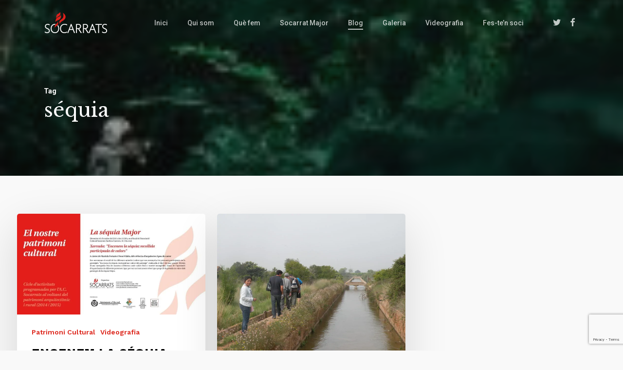

--- FILE ---
content_type: text/html; charset=utf-8
request_url: https://www.google.com/recaptcha/api2/anchor?ar=1&k=6LeG_GQrAAAAALqYKpVkQe0l1815b3ArWXCS8kDP&co=aHR0cHM6Ly9zb2NhcnJhdHMuY2F0OjQ0Mw..&hl=en&v=PoyoqOPhxBO7pBk68S4YbpHZ&size=invisible&anchor-ms=20000&execute-ms=30000&cb=yjvn3u1qaghp
body_size: 48608
content:
<!DOCTYPE HTML><html dir="ltr" lang="en"><head><meta http-equiv="Content-Type" content="text/html; charset=UTF-8">
<meta http-equiv="X-UA-Compatible" content="IE=edge">
<title>reCAPTCHA</title>
<style type="text/css">
/* cyrillic-ext */
@font-face {
  font-family: 'Roboto';
  font-style: normal;
  font-weight: 400;
  font-stretch: 100%;
  src: url(//fonts.gstatic.com/s/roboto/v48/KFO7CnqEu92Fr1ME7kSn66aGLdTylUAMa3GUBHMdazTgWw.woff2) format('woff2');
  unicode-range: U+0460-052F, U+1C80-1C8A, U+20B4, U+2DE0-2DFF, U+A640-A69F, U+FE2E-FE2F;
}
/* cyrillic */
@font-face {
  font-family: 'Roboto';
  font-style: normal;
  font-weight: 400;
  font-stretch: 100%;
  src: url(//fonts.gstatic.com/s/roboto/v48/KFO7CnqEu92Fr1ME7kSn66aGLdTylUAMa3iUBHMdazTgWw.woff2) format('woff2');
  unicode-range: U+0301, U+0400-045F, U+0490-0491, U+04B0-04B1, U+2116;
}
/* greek-ext */
@font-face {
  font-family: 'Roboto';
  font-style: normal;
  font-weight: 400;
  font-stretch: 100%;
  src: url(//fonts.gstatic.com/s/roboto/v48/KFO7CnqEu92Fr1ME7kSn66aGLdTylUAMa3CUBHMdazTgWw.woff2) format('woff2');
  unicode-range: U+1F00-1FFF;
}
/* greek */
@font-face {
  font-family: 'Roboto';
  font-style: normal;
  font-weight: 400;
  font-stretch: 100%;
  src: url(//fonts.gstatic.com/s/roboto/v48/KFO7CnqEu92Fr1ME7kSn66aGLdTylUAMa3-UBHMdazTgWw.woff2) format('woff2');
  unicode-range: U+0370-0377, U+037A-037F, U+0384-038A, U+038C, U+038E-03A1, U+03A3-03FF;
}
/* math */
@font-face {
  font-family: 'Roboto';
  font-style: normal;
  font-weight: 400;
  font-stretch: 100%;
  src: url(//fonts.gstatic.com/s/roboto/v48/KFO7CnqEu92Fr1ME7kSn66aGLdTylUAMawCUBHMdazTgWw.woff2) format('woff2');
  unicode-range: U+0302-0303, U+0305, U+0307-0308, U+0310, U+0312, U+0315, U+031A, U+0326-0327, U+032C, U+032F-0330, U+0332-0333, U+0338, U+033A, U+0346, U+034D, U+0391-03A1, U+03A3-03A9, U+03B1-03C9, U+03D1, U+03D5-03D6, U+03F0-03F1, U+03F4-03F5, U+2016-2017, U+2034-2038, U+203C, U+2040, U+2043, U+2047, U+2050, U+2057, U+205F, U+2070-2071, U+2074-208E, U+2090-209C, U+20D0-20DC, U+20E1, U+20E5-20EF, U+2100-2112, U+2114-2115, U+2117-2121, U+2123-214F, U+2190, U+2192, U+2194-21AE, U+21B0-21E5, U+21F1-21F2, U+21F4-2211, U+2213-2214, U+2216-22FF, U+2308-230B, U+2310, U+2319, U+231C-2321, U+2336-237A, U+237C, U+2395, U+239B-23B7, U+23D0, U+23DC-23E1, U+2474-2475, U+25AF, U+25B3, U+25B7, U+25BD, U+25C1, U+25CA, U+25CC, U+25FB, U+266D-266F, U+27C0-27FF, U+2900-2AFF, U+2B0E-2B11, U+2B30-2B4C, U+2BFE, U+3030, U+FF5B, U+FF5D, U+1D400-1D7FF, U+1EE00-1EEFF;
}
/* symbols */
@font-face {
  font-family: 'Roboto';
  font-style: normal;
  font-weight: 400;
  font-stretch: 100%;
  src: url(//fonts.gstatic.com/s/roboto/v48/KFO7CnqEu92Fr1ME7kSn66aGLdTylUAMaxKUBHMdazTgWw.woff2) format('woff2');
  unicode-range: U+0001-000C, U+000E-001F, U+007F-009F, U+20DD-20E0, U+20E2-20E4, U+2150-218F, U+2190, U+2192, U+2194-2199, U+21AF, U+21E6-21F0, U+21F3, U+2218-2219, U+2299, U+22C4-22C6, U+2300-243F, U+2440-244A, U+2460-24FF, U+25A0-27BF, U+2800-28FF, U+2921-2922, U+2981, U+29BF, U+29EB, U+2B00-2BFF, U+4DC0-4DFF, U+FFF9-FFFB, U+10140-1018E, U+10190-1019C, U+101A0, U+101D0-101FD, U+102E0-102FB, U+10E60-10E7E, U+1D2C0-1D2D3, U+1D2E0-1D37F, U+1F000-1F0FF, U+1F100-1F1AD, U+1F1E6-1F1FF, U+1F30D-1F30F, U+1F315, U+1F31C, U+1F31E, U+1F320-1F32C, U+1F336, U+1F378, U+1F37D, U+1F382, U+1F393-1F39F, U+1F3A7-1F3A8, U+1F3AC-1F3AF, U+1F3C2, U+1F3C4-1F3C6, U+1F3CA-1F3CE, U+1F3D4-1F3E0, U+1F3ED, U+1F3F1-1F3F3, U+1F3F5-1F3F7, U+1F408, U+1F415, U+1F41F, U+1F426, U+1F43F, U+1F441-1F442, U+1F444, U+1F446-1F449, U+1F44C-1F44E, U+1F453, U+1F46A, U+1F47D, U+1F4A3, U+1F4B0, U+1F4B3, U+1F4B9, U+1F4BB, U+1F4BF, U+1F4C8-1F4CB, U+1F4D6, U+1F4DA, U+1F4DF, U+1F4E3-1F4E6, U+1F4EA-1F4ED, U+1F4F7, U+1F4F9-1F4FB, U+1F4FD-1F4FE, U+1F503, U+1F507-1F50B, U+1F50D, U+1F512-1F513, U+1F53E-1F54A, U+1F54F-1F5FA, U+1F610, U+1F650-1F67F, U+1F687, U+1F68D, U+1F691, U+1F694, U+1F698, U+1F6AD, U+1F6B2, U+1F6B9-1F6BA, U+1F6BC, U+1F6C6-1F6CF, U+1F6D3-1F6D7, U+1F6E0-1F6EA, U+1F6F0-1F6F3, U+1F6F7-1F6FC, U+1F700-1F7FF, U+1F800-1F80B, U+1F810-1F847, U+1F850-1F859, U+1F860-1F887, U+1F890-1F8AD, U+1F8B0-1F8BB, U+1F8C0-1F8C1, U+1F900-1F90B, U+1F93B, U+1F946, U+1F984, U+1F996, U+1F9E9, U+1FA00-1FA6F, U+1FA70-1FA7C, U+1FA80-1FA89, U+1FA8F-1FAC6, U+1FACE-1FADC, U+1FADF-1FAE9, U+1FAF0-1FAF8, U+1FB00-1FBFF;
}
/* vietnamese */
@font-face {
  font-family: 'Roboto';
  font-style: normal;
  font-weight: 400;
  font-stretch: 100%;
  src: url(//fonts.gstatic.com/s/roboto/v48/KFO7CnqEu92Fr1ME7kSn66aGLdTylUAMa3OUBHMdazTgWw.woff2) format('woff2');
  unicode-range: U+0102-0103, U+0110-0111, U+0128-0129, U+0168-0169, U+01A0-01A1, U+01AF-01B0, U+0300-0301, U+0303-0304, U+0308-0309, U+0323, U+0329, U+1EA0-1EF9, U+20AB;
}
/* latin-ext */
@font-face {
  font-family: 'Roboto';
  font-style: normal;
  font-weight: 400;
  font-stretch: 100%;
  src: url(//fonts.gstatic.com/s/roboto/v48/KFO7CnqEu92Fr1ME7kSn66aGLdTylUAMa3KUBHMdazTgWw.woff2) format('woff2');
  unicode-range: U+0100-02BA, U+02BD-02C5, U+02C7-02CC, U+02CE-02D7, U+02DD-02FF, U+0304, U+0308, U+0329, U+1D00-1DBF, U+1E00-1E9F, U+1EF2-1EFF, U+2020, U+20A0-20AB, U+20AD-20C0, U+2113, U+2C60-2C7F, U+A720-A7FF;
}
/* latin */
@font-face {
  font-family: 'Roboto';
  font-style: normal;
  font-weight: 400;
  font-stretch: 100%;
  src: url(//fonts.gstatic.com/s/roboto/v48/KFO7CnqEu92Fr1ME7kSn66aGLdTylUAMa3yUBHMdazQ.woff2) format('woff2');
  unicode-range: U+0000-00FF, U+0131, U+0152-0153, U+02BB-02BC, U+02C6, U+02DA, U+02DC, U+0304, U+0308, U+0329, U+2000-206F, U+20AC, U+2122, U+2191, U+2193, U+2212, U+2215, U+FEFF, U+FFFD;
}
/* cyrillic-ext */
@font-face {
  font-family: 'Roboto';
  font-style: normal;
  font-weight: 500;
  font-stretch: 100%;
  src: url(//fonts.gstatic.com/s/roboto/v48/KFO7CnqEu92Fr1ME7kSn66aGLdTylUAMa3GUBHMdazTgWw.woff2) format('woff2');
  unicode-range: U+0460-052F, U+1C80-1C8A, U+20B4, U+2DE0-2DFF, U+A640-A69F, U+FE2E-FE2F;
}
/* cyrillic */
@font-face {
  font-family: 'Roboto';
  font-style: normal;
  font-weight: 500;
  font-stretch: 100%;
  src: url(//fonts.gstatic.com/s/roboto/v48/KFO7CnqEu92Fr1ME7kSn66aGLdTylUAMa3iUBHMdazTgWw.woff2) format('woff2');
  unicode-range: U+0301, U+0400-045F, U+0490-0491, U+04B0-04B1, U+2116;
}
/* greek-ext */
@font-face {
  font-family: 'Roboto';
  font-style: normal;
  font-weight: 500;
  font-stretch: 100%;
  src: url(//fonts.gstatic.com/s/roboto/v48/KFO7CnqEu92Fr1ME7kSn66aGLdTylUAMa3CUBHMdazTgWw.woff2) format('woff2');
  unicode-range: U+1F00-1FFF;
}
/* greek */
@font-face {
  font-family: 'Roboto';
  font-style: normal;
  font-weight: 500;
  font-stretch: 100%;
  src: url(//fonts.gstatic.com/s/roboto/v48/KFO7CnqEu92Fr1ME7kSn66aGLdTylUAMa3-UBHMdazTgWw.woff2) format('woff2');
  unicode-range: U+0370-0377, U+037A-037F, U+0384-038A, U+038C, U+038E-03A1, U+03A3-03FF;
}
/* math */
@font-face {
  font-family: 'Roboto';
  font-style: normal;
  font-weight: 500;
  font-stretch: 100%;
  src: url(//fonts.gstatic.com/s/roboto/v48/KFO7CnqEu92Fr1ME7kSn66aGLdTylUAMawCUBHMdazTgWw.woff2) format('woff2');
  unicode-range: U+0302-0303, U+0305, U+0307-0308, U+0310, U+0312, U+0315, U+031A, U+0326-0327, U+032C, U+032F-0330, U+0332-0333, U+0338, U+033A, U+0346, U+034D, U+0391-03A1, U+03A3-03A9, U+03B1-03C9, U+03D1, U+03D5-03D6, U+03F0-03F1, U+03F4-03F5, U+2016-2017, U+2034-2038, U+203C, U+2040, U+2043, U+2047, U+2050, U+2057, U+205F, U+2070-2071, U+2074-208E, U+2090-209C, U+20D0-20DC, U+20E1, U+20E5-20EF, U+2100-2112, U+2114-2115, U+2117-2121, U+2123-214F, U+2190, U+2192, U+2194-21AE, U+21B0-21E5, U+21F1-21F2, U+21F4-2211, U+2213-2214, U+2216-22FF, U+2308-230B, U+2310, U+2319, U+231C-2321, U+2336-237A, U+237C, U+2395, U+239B-23B7, U+23D0, U+23DC-23E1, U+2474-2475, U+25AF, U+25B3, U+25B7, U+25BD, U+25C1, U+25CA, U+25CC, U+25FB, U+266D-266F, U+27C0-27FF, U+2900-2AFF, U+2B0E-2B11, U+2B30-2B4C, U+2BFE, U+3030, U+FF5B, U+FF5D, U+1D400-1D7FF, U+1EE00-1EEFF;
}
/* symbols */
@font-face {
  font-family: 'Roboto';
  font-style: normal;
  font-weight: 500;
  font-stretch: 100%;
  src: url(//fonts.gstatic.com/s/roboto/v48/KFO7CnqEu92Fr1ME7kSn66aGLdTylUAMaxKUBHMdazTgWw.woff2) format('woff2');
  unicode-range: U+0001-000C, U+000E-001F, U+007F-009F, U+20DD-20E0, U+20E2-20E4, U+2150-218F, U+2190, U+2192, U+2194-2199, U+21AF, U+21E6-21F0, U+21F3, U+2218-2219, U+2299, U+22C4-22C6, U+2300-243F, U+2440-244A, U+2460-24FF, U+25A0-27BF, U+2800-28FF, U+2921-2922, U+2981, U+29BF, U+29EB, U+2B00-2BFF, U+4DC0-4DFF, U+FFF9-FFFB, U+10140-1018E, U+10190-1019C, U+101A0, U+101D0-101FD, U+102E0-102FB, U+10E60-10E7E, U+1D2C0-1D2D3, U+1D2E0-1D37F, U+1F000-1F0FF, U+1F100-1F1AD, U+1F1E6-1F1FF, U+1F30D-1F30F, U+1F315, U+1F31C, U+1F31E, U+1F320-1F32C, U+1F336, U+1F378, U+1F37D, U+1F382, U+1F393-1F39F, U+1F3A7-1F3A8, U+1F3AC-1F3AF, U+1F3C2, U+1F3C4-1F3C6, U+1F3CA-1F3CE, U+1F3D4-1F3E0, U+1F3ED, U+1F3F1-1F3F3, U+1F3F5-1F3F7, U+1F408, U+1F415, U+1F41F, U+1F426, U+1F43F, U+1F441-1F442, U+1F444, U+1F446-1F449, U+1F44C-1F44E, U+1F453, U+1F46A, U+1F47D, U+1F4A3, U+1F4B0, U+1F4B3, U+1F4B9, U+1F4BB, U+1F4BF, U+1F4C8-1F4CB, U+1F4D6, U+1F4DA, U+1F4DF, U+1F4E3-1F4E6, U+1F4EA-1F4ED, U+1F4F7, U+1F4F9-1F4FB, U+1F4FD-1F4FE, U+1F503, U+1F507-1F50B, U+1F50D, U+1F512-1F513, U+1F53E-1F54A, U+1F54F-1F5FA, U+1F610, U+1F650-1F67F, U+1F687, U+1F68D, U+1F691, U+1F694, U+1F698, U+1F6AD, U+1F6B2, U+1F6B9-1F6BA, U+1F6BC, U+1F6C6-1F6CF, U+1F6D3-1F6D7, U+1F6E0-1F6EA, U+1F6F0-1F6F3, U+1F6F7-1F6FC, U+1F700-1F7FF, U+1F800-1F80B, U+1F810-1F847, U+1F850-1F859, U+1F860-1F887, U+1F890-1F8AD, U+1F8B0-1F8BB, U+1F8C0-1F8C1, U+1F900-1F90B, U+1F93B, U+1F946, U+1F984, U+1F996, U+1F9E9, U+1FA00-1FA6F, U+1FA70-1FA7C, U+1FA80-1FA89, U+1FA8F-1FAC6, U+1FACE-1FADC, U+1FADF-1FAE9, U+1FAF0-1FAF8, U+1FB00-1FBFF;
}
/* vietnamese */
@font-face {
  font-family: 'Roboto';
  font-style: normal;
  font-weight: 500;
  font-stretch: 100%;
  src: url(//fonts.gstatic.com/s/roboto/v48/KFO7CnqEu92Fr1ME7kSn66aGLdTylUAMa3OUBHMdazTgWw.woff2) format('woff2');
  unicode-range: U+0102-0103, U+0110-0111, U+0128-0129, U+0168-0169, U+01A0-01A1, U+01AF-01B0, U+0300-0301, U+0303-0304, U+0308-0309, U+0323, U+0329, U+1EA0-1EF9, U+20AB;
}
/* latin-ext */
@font-face {
  font-family: 'Roboto';
  font-style: normal;
  font-weight: 500;
  font-stretch: 100%;
  src: url(//fonts.gstatic.com/s/roboto/v48/KFO7CnqEu92Fr1ME7kSn66aGLdTylUAMa3KUBHMdazTgWw.woff2) format('woff2');
  unicode-range: U+0100-02BA, U+02BD-02C5, U+02C7-02CC, U+02CE-02D7, U+02DD-02FF, U+0304, U+0308, U+0329, U+1D00-1DBF, U+1E00-1E9F, U+1EF2-1EFF, U+2020, U+20A0-20AB, U+20AD-20C0, U+2113, U+2C60-2C7F, U+A720-A7FF;
}
/* latin */
@font-face {
  font-family: 'Roboto';
  font-style: normal;
  font-weight: 500;
  font-stretch: 100%;
  src: url(//fonts.gstatic.com/s/roboto/v48/KFO7CnqEu92Fr1ME7kSn66aGLdTylUAMa3yUBHMdazQ.woff2) format('woff2');
  unicode-range: U+0000-00FF, U+0131, U+0152-0153, U+02BB-02BC, U+02C6, U+02DA, U+02DC, U+0304, U+0308, U+0329, U+2000-206F, U+20AC, U+2122, U+2191, U+2193, U+2212, U+2215, U+FEFF, U+FFFD;
}
/* cyrillic-ext */
@font-face {
  font-family: 'Roboto';
  font-style: normal;
  font-weight: 900;
  font-stretch: 100%;
  src: url(//fonts.gstatic.com/s/roboto/v48/KFO7CnqEu92Fr1ME7kSn66aGLdTylUAMa3GUBHMdazTgWw.woff2) format('woff2');
  unicode-range: U+0460-052F, U+1C80-1C8A, U+20B4, U+2DE0-2DFF, U+A640-A69F, U+FE2E-FE2F;
}
/* cyrillic */
@font-face {
  font-family: 'Roboto';
  font-style: normal;
  font-weight: 900;
  font-stretch: 100%;
  src: url(//fonts.gstatic.com/s/roboto/v48/KFO7CnqEu92Fr1ME7kSn66aGLdTylUAMa3iUBHMdazTgWw.woff2) format('woff2');
  unicode-range: U+0301, U+0400-045F, U+0490-0491, U+04B0-04B1, U+2116;
}
/* greek-ext */
@font-face {
  font-family: 'Roboto';
  font-style: normal;
  font-weight: 900;
  font-stretch: 100%;
  src: url(//fonts.gstatic.com/s/roboto/v48/KFO7CnqEu92Fr1ME7kSn66aGLdTylUAMa3CUBHMdazTgWw.woff2) format('woff2');
  unicode-range: U+1F00-1FFF;
}
/* greek */
@font-face {
  font-family: 'Roboto';
  font-style: normal;
  font-weight: 900;
  font-stretch: 100%;
  src: url(//fonts.gstatic.com/s/roboto/v48/KFO7CnqEu92Fr1ME7kSn66aGLdTylUAMa3-UBHMdazTgWw.woff2) format('woff2');
  unicode-range: U+0370-0377, U+037A-037F, U+0384-038A, U+038C, U+038E-03A1, U+03A3-03FF;
}
/* math */
@font-face {
  font-family: 'Roboto';
  font-style: normal;
  font-weight: 900;
  font-stretch: 100%;
  src: url(//fonts.gstatic.com/s/roboto/v48/KFO7CnqEu92Fr1ME7kSn66aGLdTylUAMawCUBHMdazTgWw.woff2) format('woff2');
  unicode-range: U+0302-0303, U+0305, U+0307-0308, U+0310, U+0312, U+0315, U+031A, U+0326-0327, U+032C, U+032F-0330, U+0332-0333, U+0338, U+033A, U+0346, U+034D, U+0391-03A1, U+03A3-03A9, U+03B1-03C9, U+03D1, U+03D5-03D6, U+03F0-03F1, U+03F4-03F5, U+2016-2017, U+2034-2038, U+203C, U+2040, U+2043, U+2047, U+2050, U+2057, U+205F, U+2070-2071, U+2074-208E, U+2090-209C, U+20D0-20DC, U+20E1, U+20E5-20EF, U+2100-2112, U+2114-2115, U+2117-2121, U+2123-214F, U+2190, U+2192, U+2194-21AE, U+21B0-21E5, U+21F1-21F2, U+21F4-2211, U+2213-2214, U+2216-22FF, U+2308-230B, U+2310, U+2319, U+231C-2321, U+2336-237A, U+237C, U+2395, U+239B-23B7, U+23D0, U+23DC-23E1, U+2474-2475, U+25AF, U+25B3, U+25B7, U+25BD, U+25C1, U+25CA, U+25CC, U+25FB, U+266D-266F, U+27C0-27FF, U+2900-2AFF, U+2B0E-2B11, U+2B30-2B4C, U+2BFE, U+3030, U+FF5B, U+FF5D, U+1D400-1D7FF, U+1EE00-1EEFF;
}
/* symbols */
@font-face {
  font-family: 'Roboto';
  font-style: normal;
  font-weight: 900;
  font-stretch: 100%;
  src: url(//fonts.gstatic.com/s/roboto/v48/KFO7CnqEu92Fr1ME7kSn66aGLdTylUAMaxKUBHMdazTgWw.woff2) format('woff2');
  unicode-range: U+0001-000C, U+000E-001F, U+007F-009F, U+20DD-20E0, U+20E2-20E4, U+2150-218F, U+2190, U+2192, U+2194-2199, U+21AF, U+21E6-21F0, U+21F3, U+2218-2219, U+2299, U+22C4-22C6, U+2300-243F, U+2440-244A, U+2460-24FF, U+25A0-27BF, U+2800-28FF, U+2921-2922, U+2981, U+29BF, U+29EB, U+2B00-2BFF, U+4DC0-4DFF, U+FFF9-FFFB, U+10140-1018E, U+10190-1019C, U+101A0, U+101D0-101FD, U+102E0-102FB, U+10E60-10E7E, U+1D2C0-1D2D3, U+1D2E0-1D37F, U+1F000-1F0FF, U+1F100-1F1AD, U+1F1E6-1F1FF, U+1F30D-1F30F, U+1F315, U+1F31C, U+1F31E, U+1F320-1F32C, U+1F336, U+1F378, U+1F37D, U+1F382, U+1F393-1F39F, U+1F3A7-1F3A8, U+1F3AC-1F3AF, U+1F3C2, U+1F3C4-1F3C6, U+1F3CA-1F3CE, U+1F3D4-1F3E0, U+1F3ED, U+1F3F1-1F3F3, U+1F3F5-1F3F7, U+1F408, U+1F415, U+1F41F, U+1F426, U+1F43F, U+1F441-1F442, U+1F444, U+1F446-1F449, U+1F44C-1F44E, U+1F453, U+1F46A, U+1F47D, U+1F4A3, U+1F4B0, U+1F4B3, U+1F4B9, U+1F4BB, U+1F4BF, U+1F4C8-1F4CB, U+1F4D6, U+1F4DA, U+1F4DF, U+1F4E3-1F4E6, U+1F4EA-1F4ED, U+1F4F7, U+1F4F9-1F4FB, U+1F4FD-1F4FE, U+1F503, U+1F507-1F50B, U+1F50D, U+1F512-1F513, U+1F53E-1F54A, U+1F54F-1F5FA, U+1F610, U+1F650-1F67F, U+1F687, U+1F68D, U+1F691, U+1F694, U+1F698, U+1F6AD, U+1F6B2, U+1F6B9-1F6BA, U+1F6BC, U+1F6C6-1F6CF, U+1F6D3-1F6D7, U+1F6E0-1F6EA, U+1F6F0-1F6F3, U+1F6F7-1F6FC, U+1F700-1F7FF, U+1F800-1F80B, U+1F810-1F847, U+1F850-1F859, U+1F860-1F887, U+1F890-1F8AD, U+1F8B0-1F8BB, U+1F8C0-1F8C1, U+1F900-1F90B, U+1F93B, U+1F946, U+1F984, U+1F996, U+1F9E9, U+1FA00-1FA6F, U+1FA70-1FA7C, U+1FA80-1FA89, U+1FA8F-1FAC6, U+1FACE-1FADC, U+1FADF-1FAE9, U+1FAF0-1FAF8, U+1FB00-1FBFF;
}
/* vietnamese */
@font-face {
  font-family: 'Roboto';
  font-style: normal;
  font-weight: 900;
  font-stretch: 100%;
  src: url(//fonts.gstatic.com/s/roboto/v48/KFO7CnqEu92Fr1ME7kSn66aGLdTylUAMa3OUBHMdazTgWw.woff2) format('woff2');
  unicode-range: U+0102-0103, U+0110-0111, U+0128-0129, U+0168-0169, U+01A0-01A1, U+01AF-01B0, U+0300-0301, U+0303-0304, U+0308-0309, U+0323, U+0329, U+1EA0-1EF9, U+20AB;
}
/* latin-ext */
@font-face {
  font-family: 'Roboto';
  font-style: normal;
  font-weight: 900;
  font-stretch: 100%;
  src: url(//fonts.gstatic.com/s/roboto/v48/KFO7CnqEu92Fr1ME7kSn66aGLdTylUAMa3KUBHMdazTgWw.woff2) format('woff2');
  unicode-range: U+0100-02BA, U+02BD-02C5, U+02C7-02CC, U+02CE-02D7, U+02DD-02FF, U+0304, U+0308, U+0329, U+1D00-1DBF, U+1E00-1E9F, U+1EF2-1EFF, U+2020, U+20A0-20AB, U+20AD-20C0, U+2113, U+2C60-2C7F, U+A720-A7FF;
}
/* latin */
@font-face {
  font-family: 'Roboto';
  font-style: normal;
  font-weight: 900;
  font-stretch: 100%;
  src: url(//fonts.gstatic.com/s/roboto/v48/KFO7CnqEu92Fr1ME7kSn66aGLdTylUAMa3yUBHMdazQ.woff2) format('woff2');
  unicode-range: U+0000-00FF, U+0131, U+0152-0153, U+02BB-02BC, U+02C6, U+02DA, U+02DC, U+0304, U+0308, U+0329, U+2000-206F, U+20AC, U+2122, U+2191, U+2193, U+2212, U+2215, U+FEFF, U+FFFD;
}

</style>
<link rel="stylesheet" type="text/css" href="https://www.gstatic.com/recaptcha/releases/PoyoqOPhxBO7pBk68S4YbpHZ/styles__ltr.css">
<script nonce="409sL3AJUrwpkAmfohHfDg" type="text/javascript">window['__recaptcha_api'] = 'https://www.google.com/recaptcha/api2/';</script>
<script type="text/javascript" src="https://www.gstatic.com/recaptcha/releases/PoyoqOPhxBO7pBk68S4YbpHZ/recaptcha__en.js" nonce="409sL3AJUrwpkAmfohHfDg">
      
    </script></head>
<body><div id="rc-anchor-alert" class="rc-anchor-alert"></div>
<input type="hidden" id="recaptcha-token" value="[base64]">
<script type="text/javascript" nonce="409sL3AJUrwpkAmfohHfDg">
      recaptcha.anchor.Main.init("[\x22ainput\x22,[\x22bgdata\x22,\x22\x22,\[base64]/[base64]/[base64]/ZyhXLGgpOnEoW04sMjEsbF0sVywwKSxoKSxmYWxzZSxmYWxzZSl9Y2F0Y2goayl7RygzNTgsVyk/[base64]/[base64]/[base64]/[base64]/[base64]/[base64]/[base64]/bmV3IEJbT10oRFswXSk6dz09Mj9uZXcgQltPXShEWzBdLERbMV0pOnc9PTM/bmV3IEJbT10oRFswXSxEWzFdLERbMl0pOnc9PTQ/[base64]/[base64]/[base64]/[base64]/[base64]\\u003d\x22,\[base64]\\u003d\x22,\x22wrTCszzDijhrCsKsw6rDjsK6wrJzGDjDvyDDnsKFwpRJwrQlw6VXwpUiwpsmQhDCtRRLZjc2MMKKTF/DuMO3KXjCi3MbBHRyw44JwrDCoiE6wogUEQXCjzVhw5XDqTVmw4jDh1HDjxIGPsOnw4fDlmU/wonDtG9Nw6ZFJcKTdMKOc8KUC8KAM8KfFWVsw7NXw5zDkwkdBiAQwp7CnMKpOBZdwq3Dq1MTwqk5w7jCqjPCsy/[base64]/Cn8KiBMOkPsKpw6h5Q3XCng3ClmFnwqx6EMKyw47DvsKSK8KnSnDDs8OOScO3NMKBFXDCocOvw6jCngbDqQVvwrIoasKTwoAAw6HCscODCRDCisOgwoEBDQxEw6EGTA1Aw7hPdcOXwqjDm8Osa3Q1Cg7Dv8Kqw5nDhGLCs8OeWsKJAn/DvMKcI1DCuDlmJSVef8KTwr/DtMKvwq7DshYMMcKnA2rCiWEuwrFzwrXCn8K6FAV/KsKLbsOWTQnDqTzDicOoK0VYe1EVwqDDikzDtXjCshjDicOtIMKtK8K8worCr8OGAj9mwp/[base64]/DsKxRG5Tw7nDvzQrAMKMwpktwopAw4xqCw0haMKlw6ZZGS18w5pzw57Dmn4MRsO2dTUaJHzCp3fDvDN9woNhw4bDu8OWP8KIYk1AesOsBsO8wrYywqN/EifDijlxAMKfUG7CtgrDucOnwpIfUsK9cMOHwptGwrBsw7bDrARjw4gpwqddU8OqD2Exw4LCt8KTMhjDh8OXw4p4woZQwpwRS3LCjlnDi0jDpDoILANWYMKeAsK5w4I0ASPDj8K/w4rCpsKyAVTDthzCocOCFMO9GAjCq8KMw404w5dmwrTDuG4PwrnCvzjClcKXwoJwMAh9w5sAwoXCk8OpehLCjBjCnMKKRcKZfGpSwobDkBzCuAYdRsOKw4t4f8OQKnhdwoU/UMOCJMKwU8OhJ3Q/wqpxwqPDnsO5wrnDrcO6wqFBwrTDhMKcb8O6S8OsA1rCkmnDvlPDjzJ8w5fDjcOow68qwp7CnsKpLcOjwoN2w6vCvsKbw47DhcKcwoPCtX7CuBLDs0EVNMKWBMOxdQt2wpZiwoJsworDn8O2L07DlVFGOsKBADHCjRg/X8KfwrHCm8ORwqjCpMOrO2vDn8KTw6Qqw6DCiFbDgQo3w6PDiFMBw7HCqsOfdsKrworDj8KeBx8/[base64]/CisKLw6JqWHFvw7FFwpbCuCfCiUJbRcO1wrDCsEzCi8OIb8OKRcKuw5JIwpc8BgUewoPCsH/Cs8KDAMO7w5Ujw4ZVE8KRwpFcwqbCiT9mIEUKZl4bw5R7Z8Otw5JBwqfCvcO/w65JwofDoWzCgsOdw5rDkzHCixsbwqR3H0HDsx9Jw4/DtFPChCjCt8Obw53CiMKSD8K5wpNKwoISTnVsHUV1w4wDw43Dl1/CisODwqvCvsO/wqTDhsKca3t3ORoyAWh3J2PDssKywqskw6tuFMK4TcOZw5/CnMOeFsORwqDCp08iI8OAN1fCh3Yyw5jDjiLCjUsYYMOUw7cuw5/CrmljHSLDpMKDw6EgI8Kww5DDlMOFe8OGwrQqbj/Ci2TDvwVUw7LCpHNaf8KoPEbDmyppw5xLWMKTM8KON8KnZWgpwpgNwqVow4Uqw75rw7fDsCEMXU0WHsKIw6FgGcOewpDDtcOvO8K7w4jDmX5aM8OkRsKrcVXCqxxWwqFvw57CpWx5XD9nw6jCgVIJwpxVQMOkCcOqPyYnDBJPwpLCnFREwpjCgE/CmEvDtcKEQl/CuH1gRcORw5N4w7gSIMOUNXMqY8OZVMKcw4N/w5kVOCJ2WcOQw43CtsOFLcKzOTfCicKdL8K+woLDgMONw7Quw4PDmMOiwqxkHBQUwpfDpMOVaF7DjMKzbcODwrEOXsODbmF8SQ3Dr8KefsKlwr/ClcO0YXbCjj/[base64]/CjMKSN1HCv8Osw4gKw5NPw4MqIcOCasKQw4Y3wovDkmnDhMOtw4jCjsOJOWsDwpMqAcKKTsK+A8KPdsOCLDzChzxGwqjDtMOAw6/Cr0B6YcKBf34ZScONw69dwp0iNUfCiytdw7wow7zClcKTw4Q+DcOSw73ClsOxK2nCgsKYw4Qew6hTw4FaHMKKw7Ypw7dqFx/DizXCrsK9w5cIw6wbw7vCocKPJMKtUSnDpMO+RMOycjvCqMO7CCzDlAl8ewfCpQrDn3goecO3L8K9wovDssKyQ8KewoRuwrAwR28Iw5UOw5/Cp8OOTcKFw4gLw7YwPMK4wrTCjcO1w6k9EMKCw79JwpLCp3HCu8O2w4HCvsKuw4VPLcKNWMKWwojDjxTCmcO0woU+NRcgXFDDs8KBc0EkDMKMBm/CmcOJw6PDhUIEwo7Do1jClnXCojVzAcKPwq/CvFR2wpjCjTBiwpvCvHzDiMKZLWcdwq7Cu8KLw5/DsGLCsMKxMsOzJBgvPGRVZcOsw7jDvmVaHh/DrMKJwrDDlMKMXcKmw5dYSx/CuMOCRnI/[base64]/WnbDm8Krwp3Dg8O/wrPCrMO8bMKDMMKyX8K+SMODwrdZd8KRezQdwqLDnmnCqMKMRcOSw7ArdsOgHcOaw7xBwqwCwq7Cq8KucCzDjxPCiDAowqjCqVvCrMOcYMOGwrcxY8K2BC58w5ATY8ONCT0DZkddwqvCjMKuw77Cg0MtRcKswrtDJ3nDtB8WacO8c8KLwrNtwrpawrFnwrPDssKZJMO/UsKiwqzDrxrDnlg3w6DCoMK4W8Kfe8O1T8K4bcOSMMODT8KeL3JvAsOLezVVIm4Xwo0+LMOVw7vCksOOwr/Dj2bDtDHDrsOtacKaQWtsw5kgMW9vJ8KKwqATEcK8w4bCkMOtMVd9BcKRwrnCtUt/wpzCvFnCuTQ/w7NUDTkew6TDsy9vL3nCvxBVw6zCjQTCh3tJw5xmC8Oww6HDuULDlMKMw7ZVwrTDtRQUwqxrCMOqIsK/SMKcBkvDpy1nI1ATNMOeCQg1w7LCn0LDgcOhw5zCr8K6YBsvw7ZZw6FXWFkIw6zDmwvCrMKrAW3CsDbClFbCqMKaAG0BPU4xwrXChsOdDMKzwr/[base64]/wpEFw5NAWl3CsxbCg8O3woM/w5Uhw5DCmX5Dw4DCpybCmMKSw77CuwnDgg/CjMKZRQlELcOsw6l5wqzCm8O9wp8uw6Rnw4ohdsKxwrXDtMK+BHnCgMOKwoI/w53DsR4Ew6jClcKQIVshcR7CrTFjecOGSUzDkcKRwoTCsBDChsKSw6DClMKrwrowfsKSLcK6CcOGwoPDmEg1wqlAwoPCgV8RKsKfUcKxdBvChHs8ZcKQw7vDuMKoIw8GPR7DtEXCp37CmU8SDsOWV8OWcm/CjlrDqTLDjHvDtcOxdMOfw7PCmMO8wrZWITLDisOUAMOewqfChsKZK8KPSxBXRlLDk8OoEMO9JlIrw65fw6LDshIWw7PDjsKswpEUw5t/bm5qXThCw5lkwr3CniY+acKPwqnChgoDMx/DvSxWCMKQRsO/[base64]/[base64]/[base64]/RsKENMKBwqjCpsKYwqfCnsKGZsKywrLDrMK9w49Lw7sdRik4UEsfW8OWcBHDp8OlXsKtw4hnLRRnwoZxCsO8RcKhZ8Oxw5A5wolsK8OjwrBkY8Oaw50nw5pSRsKza8OvAsO3NmVzwrjDtV/[base64]/Kgsvw4Jdw7LCt0TDo8OFdMOLXMOmwpjDqcKvQXkxwq0/RXojLcKFw7nCpBfDm8K6woonE8KBFBl9w7jDu1DDuB/Cs2HCq8ORwotuc8OGw7nCqcKuYcKnwotow67Cuj7DpsOKdcOmwr0LwpVeTGYQwpvCqsObQFdjwqdlw47CvmlHw6l6DQMtwrQCwoTDlMO7IWYiQyvDucOdwp9sUsKxwqnCp8O0BsOiX8OPEcOqIzrCm8OowofDmMOjCR8LdHTCjXVowq3ChQzCs8O/[base64]/w5HCtcOdwoknwrMTwo7DuAQ/w57Du2dEwr/Cu8KQIMOCwrARAcOjwodwwqdsw7zDiMOXw5cxIcOEw6HCusOyw6cvwrTChcO+wp/DtX/[base64]/d8KWwpfDl8KvOEHCscOww47DlMO/[base64]/Do3TCrjXCryV2wpcrw6rCmEFNemdabsKwEm40LcOcwoEUw70Rw7cJwqQpRTjDpCFaC8ODWsKPw47CrMOqw67CqEMGZMKtw6V3SsKMEx1nBWYGwps2wqxSwonDp8K+PsO3w7nDk8OFQAdKJn/[base64]/w57CkcKJbCtlD2cCGcOgwo/[base64]/DlCRYNsK3w6HDqcKAw4vCgUIHwojCs8KdSMO5wrUqPw3CnMK7UQcZw7XDmRPDsWNqwoR9N2dASX/[base64]/[base64]/CoSPChH9Fw7nCmk1Vw4/DuxpIwrzDuj3Dg0TDs8OPD8O4CcKVU8Kbw5k5wpTDp17CkcOjw5oMwp8fBBpWwrxbNCpRw6Q6w40Vw74owoHCrcOLRcKFwo7DuMK5dcOWFF90NcOWKBTDvFzDkyLCpcKhBMOwNcOcw4cNw6bCiHTCucOYwpfDtsONRHRFwp8+w7jDsMKWwrsNHmsrfcKubynDl8OWPg/DscKpV8OiSFDDmRMQSsKWw5LCtC7DpMKqb14fwpkqw5gfwpBdKHcxw7Jbw6rDimFYJcOTRMKMwpwULB9kI3LCm0B6w5rDoj7DpcKhShrDtMOyAcK/wo/Dj8OXXsOaD8OxRGTClsOnbyRqw5x+b8KiNsKswrTDth1IaHjDpzkdw6NKwpYvWAMaM8K+Q8OZwp0sw6Rzw49Sf8OUwpNFwoIxWcKdLsOAwqQPwoPDp8OlJS9gIx3CpMOUwpzDpMOgw4fDssK8w6dyPUnDm8OmYsOjw6rCqQlhY8K+w4VgI3zCkMOewr/[base64]/DtcKjERI2wqLDtBbCrFzCgsOhwqrDvEUFwo0JwpvCvMOWOsKkTMOVZl14JCUqQ8KUwotAw4kFYVcqZcOiFlUGCyTDpR9dWcO7Kg0QP8KpM1bCunDCgngkw4l8w6TCtcOIw598wpXDphUvLixHwpDCiMOxw7TChFDDiCLDicK0wqlFw7/CpyFTw7bCuhnCrsK/w7rCixhfwqcqw6dKw7jDt3fDj0LDnHPDkcKPCzXDp8Kqwo3DrEI6wpw3AcKvwrl5GsKmW8O7w5jCmMOcCy7Do8Kfw5USwq5hw5zCqT9LZH/[base64]/DisKRwrLDn0lhw7nCq8K5GsOycsOJHlR9E8KkRyAsGC7CmDZAwrV7MCJbCMOWw5nDsHDDpHrDncOjGcOtecOMwqbCtsKdwqbCiQ8gw6FVw5UFQmY0wpbCuMK2fW4TScO1wqZbWcKPwq/CjzTDhMKGKcKMUMKSQcKSccK5w5xTwqB5w44Sw6wqwpQOURHDkAjCq14Zw60Fw7I7JWXCssKLwoHChsOeNGzDgSvDnsKnwqrCnjBIw6nDl8K4aMKgHcOyw6/[base64]/Cp8Ovwo7Cs3bDvUfCucOwwonCkMOFw5UswrHDtMOBw5zCowZoPsKPwqjDtMKnw5MqZMOUwoPCmsOFwoUSDsO5Qx/CqFMfwrHCt8ODOlbDqzp6w71wZhRRdGbCjMKAQjBRw5ppwoYuUz9WfHo1w4XCssKzwrB0woQNImgcRcKffxBcYsKFwqXCo8KfXcO4Q8O8w7fCkMKLJsKYL8Kew65IwqxhwprDm8Kyw6QDw4hiw4XDvcKAIcKvfsKaVRTDsMKOw6IBIl/CsMOsPWjDhxLDrHHCgVAsahfChwLDg3d/D2RSZcOpRMOEw7B2FS/CgydBBMKwSWB6wroYw67DrMKpLMKhwrTCkcKPw6dlw5tEPMOBFUrDm8O5ZcOow7HDuhHCisObwrwKBMO/DQXCjMOpBXl/FMOMw7vChwDDmMOrGkUqwqDDqnHCrcOtwobCuMOQbzfClMKlwpzCoCjCokRcwrnDqsKHwqgUw6s4worCusKtwoTDu3XDsMKzwqHCjHRnwqg6w4wNw7vCqcKKZsKfwowhPsKICsK/bjrCqsKpwoBVw5HCsDvCoRQyRxzCjEUUwpzDjjYeaC/CryXCicOMbsK9wro4RxbDvsKHNVQnw4LDpcOaw6DCvcKmVMOqwoNcbETCucOIYX4/w6zCuUHCjsKfw4PDrXrDq1fCtsKHcWcxHsKsw6oEKErDnsKkwqwBLH7CsMKQVcKAGBghEcK0UA05F8KQWsKHPVsTY8KJw7nDrcKfF8KgcA0GwqfDjjoTw5HCrC3DhcK+woA2FwPCmMKGacK6PsKWQcKqAxZvw5ITw4vCr3rDt8OBE27Cl8KuwpTCh8KNKsKuP3c/EsK9w6vDuBkNe2UlwrzDjMK0FsOxNFZbBsOtworDgcKuw5ltwo/Di8OOeHDDhl4mbnIae8OVw6NCwozDvXnDl8KIDcOGYcOpXmVwwohdRyBDdkR/wqsDw4fDlsKEBcKKwpPDjlrDlsOqBMORw58Gw41ew6x3QmpISj3DoB9udMKEwptyVm/[base64]/DsXYSD8OPesOGAsOvLj3Cq8O2GRnCtsK1wq7CmUbCqFkxRMOIwrLCuDpYUAhwwo7CmcO5wqwCwpo/wp3Cng42w7LDq8OQwogXXlXDoMKzBG95Tk3Dn8KawpYZw5dYSsOXe2fDnxEGa8K0w6fDrEl8OFALw6nCjCJ5wohywpXCuXXDlnE6OMKoeHPCrsKMwocaTiDDgDnCgyxswpzDpsKIWcOHw59fw4rCicKpP1ZwAMOBw4bCrsK/[base64]/[base64]/CmsOVWcKRw4jDsMKsFTxfw5sqOMKlGR7Dh1sqd3HClMO4X0PDscOiw5nDrAB2woTCjcO5w6Qww6fCksOww7PClsKTacKyfBcbb8OKwq5WTUzDp8K+wo/Cl2bCu8O2w7DCusKqRGRCazbChwrCgsKPPzvDjDLDoxbDuMODw5pPwoBuw4XCrcK1wpTCosKdYH/CssKxwosFPwMqwrY5OsO1F8KuJ8KZwodowprDscO4w5FMfcKfwqHDjAMvwqPDjcORXMKvwqk7VcOkZ8KPIsOJbMORw6LDgFDDqMKqZcKycSDCmR/DsG0twrdYw4HDu1jComzCm8OLSsO/TR7DoMOeK8KtD8OhOSLDg8OBwp7DlwRdIcO9TcKkw4DDohXDrcOTwqvDnsKXasKpw6nCgsOMw6zDojNSH8KpUsO1Dh8Yf8OiRz3DgDLDlMKhSsKYRcKVwprClsK6BAjCucKgwqzCtwBCwrfCmV8xQsO4bSFcwrHDuhvDpsKiw5DCjMOfw4V8AMO+wrvCncKIFMObwqE/wp3DncKVwo7Dg8K6EQIwwoNufG3DkWPCqjLCqh/Dq2bDn8OQXSYnw5PCgEvDgnsFaCXCkcOLCcONwovCrcO9EMKPw6rDr8O5w48Qa0UyF1M+dCkIw7XDq8OswpvCq2IBWi49w5PCuiQuDsOFS2A/[base64]/ChsOdEsOFw5hDMcKvFzLCqMKCwr/DuD/[base64]/GhTCosK5P8OTw4jDj2PDicOgw7bDs27CsSTCpFPDjhcnwqsKw4cfbsO/[base64]/[base64]/DhcOHw7jCoiJyI8OawonDrMO9BVwdfXZywq0aXsOlwqbCiUIhwrhBGD8sw5dqw4XCnWIKZTlyw5ZEbMOLBMKDwoLDssKxw6R2w43CpRHDpcOYwpYbB8KTwoB6w7t8PVdbw5Exd8OpNiPDssOFAMOufcKQAcOwIsO8ZiDCvsOvPsO8wqQ9HzB1wrDCvk/[base64]/[base64]/AMKKFlVLI2XDvFswJMKSw7E2fMKyamrDlzIuNgDDjcO5w4fCnsKTw4XDoFXDlcKQHW7ClcOJwqbDpsKyw4JLJUYDw4hlG8KCwp9Nw4I2D8KydjPDvMK3w5XDkMOsw5HDqAw4w6o/[base64]/DjsKfaMKgfsK6XcOkblrDpsOzw7nDkQo7w7DDj8K3woLDqR52wpzCqMK/[base64]/wpXClxpEwpPDuH9sFcOsHQNUwrzDj8O+w4vDlShcZMK8f8OXw4NXQ8OCMih5wos5f8OSw5lRw74pw7TCs0gCw7LDhMKEw4/CnMOtLmQuDMOPAhbDqWXCi1wdwqHCocKsw7XDl2HClsOmISHCmMOewpXCksKlRjPCpmfCgXs7wq3DqMKvAMKEBsKOw7Bfwo3DmcO+wqAGw6TCosKAw77ChAHDvlJcfcOxwpkzEHHCgMOPw5rCh8O3wo/[base64]/CtVTCqcOtG1AvwrfCgU9jDcKxbMKSwqfCusOXwqbDrzLCgMK3Z0wEw57DsHfCrE7DtFbDkcO8wpENw5DDhsOiwqNLOTBdVMKgRXMpwqTCkyNPcQVfTsOFScOQwq7CoQkVw4DCqRo/[base64]/wrfDsMKeb0kVw75Tbzkyw4UQHF3DosKXwpc0F8O9w4TCp8OcBirCtMOCw6rDvUvDi8O4w4cIw4IROnvCr8K0OsO2azXCqcKKDmHCl8Omwr92USsLw6skDWx0eMOEwpx/wp/CkcO9w4R1FxfCkmQnwooIwok7w6Esw4gvw6XCmsOqw6YsccKgBQDDucOqwrhqwrvCm3TDkcOiw6N4AGlUw5bDosK0w5h4NzFWw5LDnlLClsOIXsOYw4/CrFtuwqluw4gcwqfDrsKzw7pbWmHDhDTDnlvCmMKOccKhwoQIw4HDu8O+DD7ChTPCq2zClUzCnMOnccOvb8KdZl/DpMK6wpXCh8OKDMK5w7rDusO/YMKdBsKOGsOPw4sAbcOAGcO9w73CkMKfwqENwqVZw7wdw50Hwq3DvMKGw5PCuMKpTjwmNQJNdn10woBaw4bDt8Ojw73CuU/[base64]/[base64]/BsO2wrTDlcOGw5R3w5PCv8Kcw7kYwqfCl8Oqw6Raw6jCnEA3wprCssKhw6pXw5wqwrEkdsOsPz7DkGnCqcKHwrodw4nDg8O5Tk/[base64]/CmRbCncObw4zDpUgCbBVGwqTCjT3Dq8K7UHzCiH8Qw6PDkSfDvykSw6wKwrvDssOjw4Vlw4jCjFLDpMKkwoUvDzQwwqs2CcKRw6jCtHrDgE/Cjy/[base64]/Cm8KsSmZzdkExXxMBw7TCoMOSQgzCucKbIm/Cv1dQw40jw5bCrsK3w5cEBMOHwpcVW17CucOzw5RTBTXDnD5dw4vClsOXw6HCpmjDkVXDt8OEw4oaw4V4aiYZwrfCtg3CgsOqwpVcw5jDpMOtYMKww6hpwrpuw6fDgmHDvsKWBSHDisKNw7/Dl8OoAsKuw7dbwqUbUkslEQZ4Gj3Duntgw4kCw67DlsOiw6/DjMO5acOIwpIPZsKGZcKjw6XCnktICQLCoifDmGDDo8Omw7fDucOkwpAhwpEmUyHDnzTCkFTCmDTDkcOPw4RCF8KQwqNueMKpHMOsB8OTw7XDpcK7w6l9wodlw7/DoRUfw4t4wp7Do31AWcKwbMO9w7rCjsOcejkKwo/[base64]/Cq0ktw7/DgMKYw6zDtVjDg2bCnsKcw5wlw4bCnXhrAMOCw6Ijw5bCji7DuzLDs8OBw5nCrxTCksO8wr3Do2jDicOgwqnCi8KKwqfCq2wtXsO3w4cEw7vDp8OjWnTCtcOoVn7DgF/DkwMMwoLDrQHDknvDscKQCXXCpMKDw4NIeMKSUyYvJBbDnlQrwoR3CxrDu27DjcOEw4QvwrZuw7FhHsO3wpJFHMKkw6F/LGUSw5DDocOPHMOhU2Inwq9kfcKVwpNYZw9Hw5nDhMOPw5cyTjnCl8OaF8KBwojCmsKMw4nDpD/CqcKdEyTDt1vCo2/DnmFJKMKuw4TCoDHCpHEkQRfDqCwYw5LDh8O9D1s1w6t6wpFywpbCsMOQw7slwrIvw6nDpsK2J8K2ccK8JsK/woDDucO0wqMWBcKtW0ZKwprCrcK+TwZlC3A4RU5SwqfCuW0SNj0odjjDtzbDmiDCtVc1w7HDk24BwpXCh37DhcKdw7IEdVIkHMO/D3/[base64]/[base64]/CmxwCwoMqdXPDjDsbw4kHOX3Cl8OzQW11QHnCrMOFExzDn2bCpwQnRzJzwonDg0/DuzNNwp3DkDsmwrMTw6A9JsOhwoFUK3DCusKIw4VfXAszLsKqw7XDuEsaKw3DsBTDucO6wrEow5zDgw7DmsOBSsOJwq/[base64]/[base64]/w7rDg8KYacORKMKgw4YJw4lCbsOkwpbCt8KcFCnCtmrCtjoWw7LChThfF8K8UTFUORJNwoXCpMKtKGtKBDTCq8Kyw5MJw5XCnMO6QsOXXcKIwpDCjw5iA1nDrwYbwqA/woLCjsOmQmhswoPCmkVFw6DCtcO8P8Oxa8OBdAduw67DoR/Cv2DChFFeWMK6w655ZQ03woJ0TgrCpUk+LsKNwrHCvSN4wpLCgTjCgMOkwqnDhjLDncKuPsKRw5fCmQbDpMOvwr/DiWjCvidbwrA/wqAVIWXDo8O/w6bCp8OMXsOFFQrCk8OPbwwLw4EcYjjDlg3CvVwSVsOKVF/DinbCosKXwp/CtsKVc04Xw6zDssKEwqwXw7kbw5vDgTrCgcKsw6hJw4tHw69KwpVeEcOuEVnDu8O/wrTDhcOHPcKww4/[base64]/[base64]/Dswxaw517woDDi2RRw6nCvcKgwr/[base64]/NcO7UMK5w7d/[base64]/w45fbUYZQsOzU37CiMODLQ4fw5cjwqnDpcKIw7fCmsOjwr/Cumomw4nCo8Ogwolywr/[base64]/Dsmh6M8Kmw4TCqMOkFMOSYMKcw4zDmXLDlxXDqkTCpADCn8OpNRgNwo9Cw7HDvsKaC1vDvHPCvQ8pwrfCisKQb8KRwqcKwqB2wrLDgMKPX8O2OB/CicKSw6vChDHCrz3CqsKnw4tmXcOabWlCUsKKEsOdBsKfbxUQDMKuw4MPMFvDl8KlbcO6wowdwp8DNCh5w50YwpzDq8KUK8KDwo0Ww6zDn8K0wofDnWACfsKgwo/DlVbDicObw7cewoJ/wrrCvsOJw77CvT18w4hPwqFWw4jCgBTDmGBqG31cMsK3wqAFa8Kxw6rDtE3DhcOew75rPcOhcV3Cj8KpRBINUicCwrh4wpdtMF7DrsOSZRDDssKqKgU9wrFtVsOFw5rCr3vCgXfCsHbDpsKywrzDvsO8FcK6E3jCqlcRw6BBasKgw4Efw4tQEMOKW0HDu8K/WsOaw43DtMKwAFkYL8OiwpnDnEYvw5TCo3HDmsOpNMOaSVDDiAXCpgDDtcO8NiLDoiUdwrVXB2lFI8Ocw4VkCMKlw7jCjVzChGzCt8KJw4TDoRNRw7LDuUZXZ8OYwpTDii/CmAVbw5fCjBsDwqrCnsKkScOfa8KNw6PCo1plXXTDpV51wqNtcy3Csw04woHCo8KOQGsewq5FwpB4woUYw54qKMKUdMOmwrJewqtVHFjCgSd9JcK8wprDqm1vwpszw7/DgcOOH8KpN8OWB04mwoAiw4rCocO1ZMKFBkRsDsOiNxfDg0/Dkk/DqMKsbsO5wocBEsONwpXCgRgew7HCgsKka8KGwr7CnxbDhnwEwqUBw74zwr5DwpUAw6Q0asKcVcKlw5nDrcOkBsKBZyfDmis5X8OLwo3Dn8Omw5hCZ8OdN8OuwoPDisOha0h1wrbDjlfDlcO5DMOMwpbCqz7DoTZ5TcOwCj53F8OZw7Nnw78awqjCjcOxbRh1w6nDmy/[base64]/[base64]/CjMK3w787Qzl2Nw/DrsK7DcKGAcKUwr/DksOlGRDDmm7DhBQDw6jDrMOyUWbCsmwwOn/[base64]/DhWrCrcOnaMKswpLChcKIwpTCsU7Cn1xnUH7CtCogw68bw7HCuR3DlcKiw7LDjDAZE8Krw4/DhcKNDMOFwrlHw6jDisOMwrTDpMOqwqrDlsOuLx85aTsYw71NdsO9I8KqfVd+ASQPw5TDh8OAw6R7wrTDuGxQwrE6w77CnA/CjVJSw5DDtFPCm8O9YHYCQBvCv8OuccO4wqkjW8KCwrfCmR3CkcKwJ8OpQT7CiCNawpbCnRvDjGVzVcKNw7LDlgvDvMKvAsKUWC89ZcOUwrshGB3CmXvCqFZoasOqIsK5wqTDig3CqsOxTj/[base64]/DjcKuBzVFw43CjjjClMOTwpUOTgHDq8OzMHvClMO7Hikuc8K3ecOvw5JIAXzDs8O9wrTDkTfCs8O5SsOCbcKtUMObZwEPI8Klwo/[base64]/exc8VsKXw5PDqCZbZ8KvesK+VMKgBjrDtBHDv8O6wp/CocKWwoDDocK7Y8KcwqYfYMK7w68twpXCogkww5dFw5zDhXXDrA9rN8O1D8OsfwpywqkcVsObMMOrLixNJEjDsivDrELCsxHDncOSNsOlwrHDqFBPwq8CH8KQKT/DvMO9w4ZCOFNnw7REw54ddMKpwpIOADLDjyZhwqpXwoYCRX8Tw6/Dp8O2eUjDqC/CvMOdJMKPCcKtYxFPUcO4w5XCncKrw4g1b8Khw593IA8NRAHDncKtwqhFw7IkAcK7w6kaD0RgP0PDjRd/woLCvMKPw5vCmEFMwqUNYRbCkcKaf1hwwq7DtsKDVnsVPnrDvsOJw58ywrTDt8K5C3NBwr1cTsOPU8K8XCbDszEdw5hgw7PDrcKyD8KdTl03wqrCnUFXwqXCuMOSwrnCiFwGRybCn8Kow6hAAH1JPMKqJQB0w41JwqkPZn7Dn8OXEsO/[base64]/DlkIpcFvCvsKaw6fDt3opwo7DmMOFwpopwqvDk8Kxwr7CncOoSzcowqfCmF7DmAo8wr/DmMODwokzcMKWw4dNOMKDwqwMNsKmwrzDssK1ZcOLHMKiw6fCu1jDvMKNw7N0f8KVP8OsT8OSw5LDvsOKE8OAMCrDgmt/[base64]/DisOdZMOgw5PCnWrDusOMw77DpsKjIcO0wqPDhhpMw6x/HcKsw6HDq1JARCrDoytMw7fCgMKIWsOFw7zDnsKdGsKGwqdCFsK3M8KKM8OrSV9hwps/wpJZwoRPw4XDh2tPwrB+Yn3CrH4WwqzDvcKTNiwaOH9JHRrDs8Okwr/Dki5pw7UcCglVMlBhwq47cQEgN1pWKBXCiG1hw7/Ct3PCr8KLw4zDvyFPHxYww5XDhCbCosO1w5kew54Yw7DCjMKowoUwCxrChcOgw5EtwqQww7nCqMKUw47CmWcNJWNrw7JnBHYOWinCucKLw6srQ3V5IGtlwp/[base64]/CtsKpwpQLVWYuIXfCscORw4TDsCPCl8KRTsK1Mw0qacKqwp1yHsOYw5ckZ8Ovw59ndMOAEsOawpcOBcK5O8OowqHCrS5xw7AgeWbDn2/Ct8KewpfDpmwZUj7Dk8K9woYFw6bDj8Okwq/DjlHCiTgyN1YkOcOgwqorZ8Oaw5XCh8KGYMK4DMKmwrQDw5vDvl3CjcKLSHIhKiPDnsKLMcO/woTDvcKsaizCkTnDml5Kw4LCisOuwpgnw6TCknLDm1rDgQNlWmM6I8KuXsO5asO5w6Nawo0oMSzDkHAvwqlTTUDDusOrw4NuVMKFwrFFWxRAwrN/w7gOEsOJWS/Cm3YQKsKUDFFTN8K7wq4IwobDhMOEenPDqEbDkjrCh8OLBVnCmsO6w63Do0fCrMOtwoTDvzRWw4fDm8OZPx1qw6Izw7hcBBDDuWxjPsOYwppfwp3DvURRwp0GScKQfcO2w6XCpcKlw6PCnFs/wr1xwojCjsOuw4DDkmDDn8K5L8KowqPDvz9NIH4BNwvChcKJw59ww4x0wrwhFMKhOMKxw4zDhFrCjiAtwrZNM0vCvMKIwo1kVkV7DcK9wo8wU8KISFNJw6Uawp9dDznCosOtw73CscOpLyoHw6bDocK4w4/DqVPDlTfDqk/Cv8KQw71Gw6Rnw5zDoz3DnToLw6t0SiLDvMOoYDzDs8O2KhnCmcKXDcKWRk/DqcO1wrvDnlw5BsKnw47CmyYmw7l2wqbDllIew78wbg1da8OrwrkHw4c2w5lqCH9zw6k0w55sE30UD8O2w7HDvE5aw4BMdTQJPE/CuMOww6VMecKEMMOmCMOdKcKewrDCjnADw7XCmcKZGsKSw6hBKMKhVzx4CUNVwrhgwpRiFsOddmDDkQokKsOFwo3CisKWw6IdXAzCgsKpXFRKKcKmwp/Cs8Kpw5jCn8O3woXDucKDw6DCm1V0ccKcwr8OVjsmw7PDly7Dg8Obw6rDv8OmFMOBwqLCsMKfwoLCkx9HwrUna8OJwoh4wrRYw73Ds8O/JHLCjlfClRxVwpRXS8OMwpTDqcOkc8O6w7HCocKQw69WHyrDiMOhwpbCkMOUbXXDmEQ3wqbDgDEuw7fCrGzDvHt8e1ZfBsOXMntBWwjDgUTCrMK8wozDksOcT23CplDDujE5VQLCoMO5w5t9w5dmwp55w790QyDDkHvDkMO7ZMOdPcKAVj4jwrzCnXcOw4XCtF/[base64]/[base64]/[base64]/w4YRCMODwoBGwp9DwqpxTsKjwp/[base64]/Dp3csGcO7wp3DtMKVw4c5Ij0JdMOZwpnDmgJpw5x/w7rDr1R4wqTDhVPCvsK8w5HDvcOqwrDCrsK7WMOjP8KNccOiw6R7wrgzw6dOwrfDisOuw4kKJsKjR3HDoC/CrB7CqcKVwonCvCrCm8KRLGhrQCjDoCrDhMK2WMKhGnDDpsK4KyN2RMO6KwXCiMOzDMKGw5tROT8uw7vDt8Oyw6DCuB9tw5nDhsKVaMKaNcOSAz/[base64]/CmwB3wrbChMOCHwlYwr9LwrDCucOwwo4QI8KOwqccwqXDpMObCsKQH8OMw5EXIAvCpMOqwo9bIBTCnVLCrj0zw4vCrU4qwoDCvcOyOcKlHSQ5wqLDgcKsLWvCvcK9B0/[base64]/X8KAwqTDnMKgw70Uw5zChMO0wooaNsKAwosLw4rCkRgHCx8Lw6zDj1wrw67DkMKJFMOmw41PJMKLL8OmwqxRw6HCpcOqw7XCkj3Dtj3DowzDsjnCh8OJeXTDqMOIw7VHYU3DpBrCnEHDoz/ClRs0wqXCusKmel4Ww5N6w6vDi8KJwrcDFMKFd8Kqw4Rcwq9jXcO+w4PCrMO0w5JlWMO0TE/Do2zDhsOcRQ/[base64]/O1rCg8OiW8OIwo7Cp8O7b8K/HBrDsVVGw6wzchXCmHEOOMKew7rDuXjDkzFfMMO2QETCgSrCmsOJdMO+wrPDgUgqBMOwDsKmwrgXwq/DtGzDlzY3w7HCpsKXXsOjBMOsw5Zgw7BFdcOAH3Ygw4saOB/DmsKyw4lXHMOqwr3DnV0eP8ORwrPDmMOnw5rDnQIcSMOMAsKow7RhJGA0woAFwqrCjsO1woFDeX7DniXCkcObw5RXwo4BwpTCkhkLNcKobUh2wp7DkQnDk8Otw7cRwojCgMOqf2NhY8Ocw5zDlcK5J8Oow4Jtw4UPw7tYNsOkw4HCgMONwo7CssK/wqIiIsOqKiLCvgpxw7sWw5pEI8KiADk/Pg/CscKbY1FKAE1VwoI6wr7ChxfCnDVgwo56GcKJR8O2wrNFTcKYMmoewonCtsKBbcK/woPCu2ZAQsOQwrHCpsKrVXXDiMKvXcKGw7/DjcK2OsKHacOcwoDDskoPw5UHworDoWZnT8KfVndxw7HCtXPCucOiU8OubsOXw7rCjMOTb8KJwqvDhcOowpJLd0wSwrPCpcK1w7dqOcKM\x22],null,[\x22conf\x22,null,\x226LeG_GQrAAAAALqYKpVkQe0l1815b3ArWXCS8kDP\x22,0,null,null,null,1,[21,125,63,73,95,87,41,43,42,83,102,105,109,121],[1017145,826],0,null,null,null,null,0,null,0,null,700,1,null,0,\[base64]/76lBhn6iwkZoQoZnOKMAhmv8xEZ\x22,0,0,null,null,1,null,0,0,null,null,null,0],\x22https://socarrats.cat:443\x22,null,[3,1,1],null,null,null,1,3600,[\x22https://www.google.com/intl/en/policies/privacy/\x22,\x22https://www.google.com/intl/en/policies/terms/\x22],\x22mEjbm/Drfa8LrEPy1ZLtosV+9MeXvcAzUOfBHG+YHAY\\u003d\x22,1,0,null,1,1769268517715,0,0,[221,83],null,[150,11,37,82],\x22RC-NA8T7PK2zYXtyA\x22,null,null,null,null,null,\x220dAFcWeA4gmlevipWln_FPSUdA3siT2QoXg5veI3qYuetVwAmShxZFRAakhQlM3A05clFc42g2ofQsGH3hrPa0_qLlAzxKu5WjSw\x22,1769351317582]");
    </script></body></html>